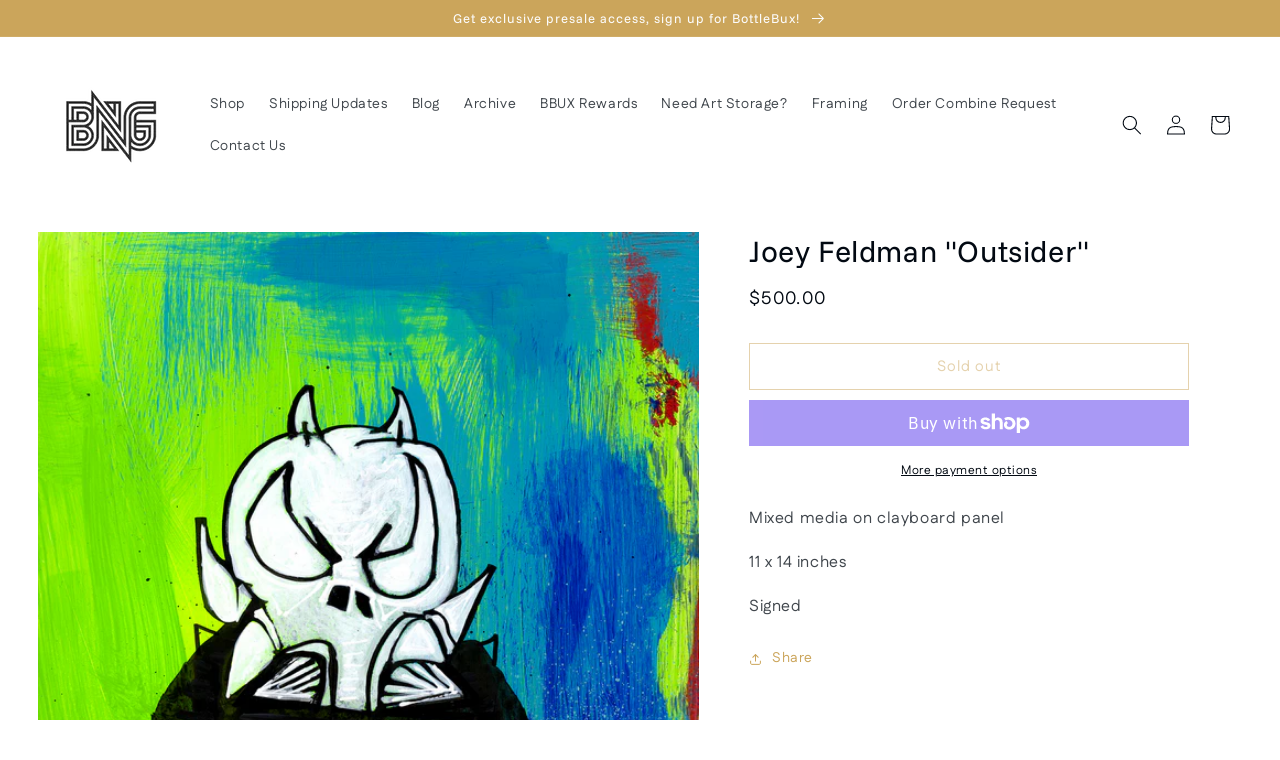

--- FILE ---
content_type: text/css
request_url: https://bottleneckgallery.com/cdn/shop/t/47/assets/custom.css?v=89504032139733390871716606457
body_size: 291
content:
@media screen and (min-width: 990px){header.header--middle-left{grid-template-columns:auto}.product--small:not(.product--no-media) .product__media-wrapper{padding:0 10%}}.cart__footer .tax-note{text-align:justify}h1.main-page-title,h1.collection-hero__title,h1.title--primary,h2.title.h2,h2.blog__title.h2{text-align:center}h2.blog__title.h2{width:100%}.hura-align-img{background:transparent;display:flex;justify-content:center;align-items:center}.hura-align-img img{width:auto!important;left:0!important;right:0;margin:0 auto;max-height:100%;height:auto!important;position:initial!important}@media screen and (min-width:990px){.product-grid{justify-content:center}}.product-grid .grid__item .hura-align-img.hura-2-photos>img+img{display:none!important}.product-grid .grid__item:hover .hura-align-img.hura-2-photos>img{display:none!important}.product-grid .grid__item:hover .hura-align-img.hura-2-photos>img+img{display:block!important}.hura-page-section{margin-bottom:50px}.hura-collection-products .product-grid-thumb-wrapper{position:relative;display:-webkit-flex;display:-ms-flexbox;display:flex;-webkit-flex-direction:column;flex-direction:column;-ms-flex-direction:column;-webkit-justify-content:center;-ms-justify-content:center;justify-content:center;-ms-flex-pack:center;-webkit-align-items:center;-ms-align-items:center;align-items:center;-ms-flex-align:center;-webkit-flex-grow:1;flex-grow:1;-ms-flex-positive:1}.hura-collection-products .grid__item{display:-webkit-flex;display:-ms-flexbox;display:flex;-webkit-flex-direction:column;flex-direction:column;-ms-flex-direction:column;-webkit-justify-content:space-between;-ms-justify-content:space-between;justify-content:space-between;-ms-flex-pack:justify;margin-top:30px}.hura-collection-products img{display:block;max-width:100%;max-height:400px}.hura-collection-products .info{margin:26px 0 10px}@media (min-width: 990px){.hura-collection-products .info{height:180px}}.hura-collection-products .product-grid-description p{font-size:90%;margin:0 auto}.hura-collection-products .product-grid-price{font-weight:600;font-size:90%}.feature_divider{border:solid 3px;border-bottom:0;display:block!important;width:30px;margin:25px auto;border-color:#000}.product-form__submit.hura-added:before,.quick-add__submit.hura-added:before{content:"Added to cart!"!important;margin-left:auto;margin-right:auto;left:0;right:0;text-align:center;top:auto;bottom:auto;color:#000}.hura-blog-articles{margin-top:100px}.hura-article{display:flex;position:relative;justify-content:center;align-items:center;padding-bottom:50px;border-bottom:1px solid #b7b7b7;margin-top:50px;flex-wrap:wrap}.hura-article:first-child{margin-top:0}.hura-article .article-info{width:65%;text-align:center;padding:0 10px}.hura-article .article-info .article-subheading{margin-top:20px}.hura-article .article-thumb{width:35%;text-align:center}.hura-article .article-thumb img{max-height:500px}.hura-article .readmore-link{color:red;font-size:90%;text-transform:uppercase;font-weight:600}.hura-article .readmore-link svg{margin-left:5px}.h0{font-size:calc(var(--font-heading-scale) * 3rem)}@media only screen and (min-width: 750px){.product .product__title h1,h1.article-template__title{font-size:calc(var(--font-heading-scale) * 3rem)}}@media screen and (max-width: 989px){.hura-article{flex-direction:column-reverse}.hura-article .article-info,.hura-article .article-thumb{width:100%}}.newsletter_already_subscribe{justify-content:center;color:red}
/*# sourceMappingURL=/cdn/shop/t/47/assets/custom.css.map?v=89504032139733390871716606457 */
